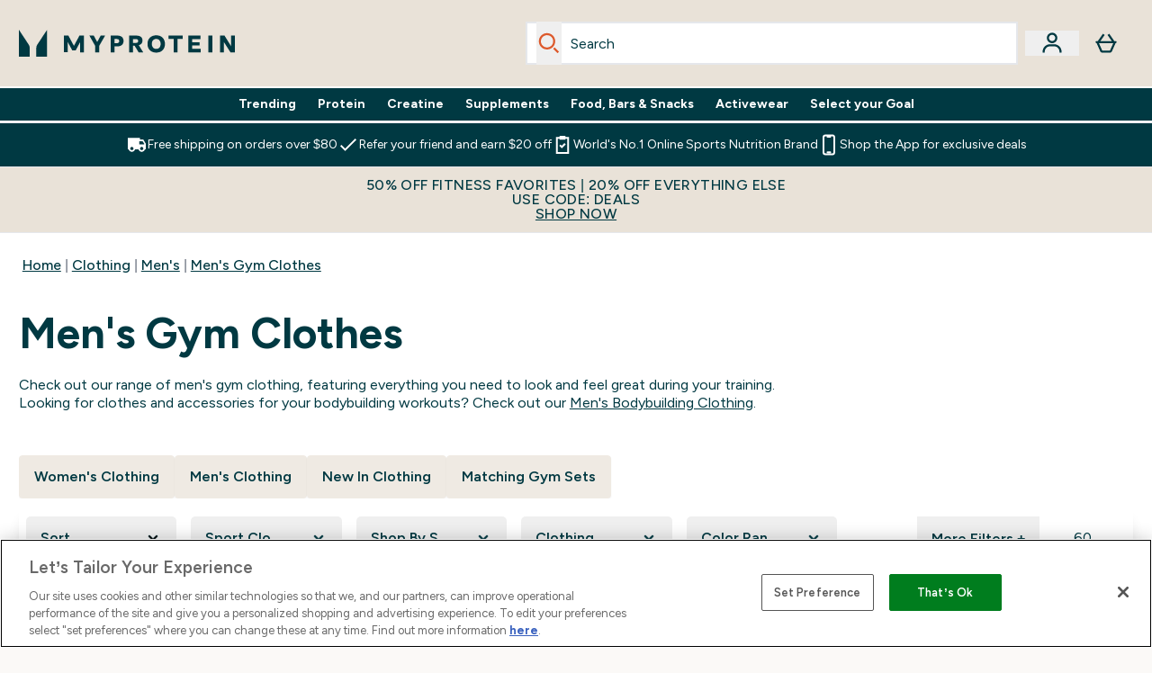

--- FILE ---
content_type: text/html; charset=utf-8
request_url: https://78wuobegq2.chat.digital.ringcentral.com/chat/c24ebac359beba77791bf423/cross-storage-hub.html
body_size: 816
content:
<!doctype html>
<html>
<head>
  <title>RingCX Messaging Cross Storage Hub</title>
</head>
<body>
  <script type="text/javascript">
    !function(e){var r={};r.init=function(e){var t=!0;try{window.localStorage||(t=!1)}catch(n){t=!1}if(!t)try{return window.parent.postMessage("cross-storage:unavailable","*")}catch(n){return}r._permissions=e||[],r._installListener(),window.parent.postMessage("cross-storage:ready","*")},r._installListener=function(){var e=r._listener;window.addEventListener?window.addEventListener("message",e,!1):window.attachEvent("onmessage",e)},r._listener=function(e){var t,n,o,i,s,a,l;if(t="null"===e.origin?"file://":e.origin,"cross-storage:poll"===e.data)return window.parent.postMessage("cross-storage:ready",e.origin);if("cross-storage:ready"!==e.data&&(o=JSON.parse(e.data),i=o.method.split("cross-storage:")[1])){if(r._permitted(t,i))try{a=r["_"+i](o.params)}catch(u){s=u.message}else s="Invalid permissions for "+i;l=JSON.stringify({id:o.id,error:s,result:a}),n="file://"===t?"*":t,window.parent.postMessage(l,n)}},r._permitted=function(e,t){var n,o,i,s;if(n=["get","set","del","clear","getKeys"],!r._inArray(t,n))return!1;for(o=0;o<r._permissions.length;o++)if(i=r._permissions[o],i.origin instanceof RegExp&&i.allow instanceof Array&&(s=i.origin.test(e),s&&r._inArray(t,i.allow)))return!0;return!1},r._set=function(e){var t,n;if(t=e.ttl,t&&parseInt(t,10)!==t)throw new Error("ttl must be a number");n={value:e.value},t&&(n.expire=r._now()+t),window.localStorage.setItem(e.key,JSON.stringify(n))},r._get=function(e){var t,n,o,i,s;for(t=window.localStorage,n=[],o=0;o<e.keys.length;o++)s=e.keys[o],i=JSON.parse(t.getItem(s)),null===i?n.push(null):i.expire&&i.expire<r._now()?(t.removeItem(s),n.push(null)):n.push(i.value);return n.length>1?n:n[0]},r._del=function(e){for(var r=0;r<e.keys.length;r++)window.localStorage.removeItem(e.keys[r])},r._clear=function(){window.localStorage.clear()},r._getKeys=function(){var e,r,t;for(t=[],r=window.localStorage.length,e=0;r>e;e++)t.push(window.localStorage.key(e));return t},r._inArray=function(e,r){for(var t=0;t<r.length;t++)if(e===r[t])return!0;return!1},r._now=function(){return"function"==typeof Date.now?Date.now():(new Date).getTime()},"undefined"!=typeof module&&module.exports?module.exports=r:"undefined"!=typeof exports?exports.CrossStorageHub=r:"function"==typeof define&&define.amd?define([],function(){return r}):e.CrossStorageHub=r}(this);
    CrossStorageHub.init([
      {origin: /^https?:\/\/www\.us\.myprotein\.com$/, allow: ['get', 'getKeys', 'set', 'del']},
      {origin: /^https?:\/\/checkout\.us\.myprotein\.com$/, allow: ['get', 'getKeys', 'set', 'del']},
    ]);
  </script>
</body>
</html>


--- FILE ---
content_type: text/javascript; charset=utf-8
request_url: https://78wuobegq2.chat.digital.ringcentral.com/chat/c24ebac359beba77791bf423/status.js
body_size: 257
content:
var _internal_chatq = _internal_chatq || [];
_internal_chatq.push(["_registerStatus",{"validity":10,"triggers":{"6761aa8936d6a000085b3f20":{"activation_probability":1.0}}}]);


--- FILE ---
content_type: text/plain;charset=UTF-8
request_url: https://us.myprotein.com/api/operation/Facets
body_size: -1124
content:
{"data":{"page":{"widgets":[{"__typename":"TopProductCategorySet"},{"__typename":"ProductListWidget","productList":{"facets":[{"__typename":"SimpleFacet","facetName":"en_sportsClothingtype_content","facetHeader":"Sport Clothing","options":[{"optionName":"1/4 Zip","displayName":"1/4 Zip","matchedProductCount":3},{"optionName":"Hoodie","displayName":"Hoodie","matchedProductCount":4},{"optionName":"Joggers","displayName":"Joggers","matchedProductCount":6},{"optionName":"Shorts","displayName":"Shorts","matchedProductCount":11},{"optionName":"Stringers","displayName":"Stringers","matchedProductCount":7},{"optionName":"Sweatshirt","displayName":"Sweatshirt","matchedProductCount":2},{"optionName":"Tank Top","displayName":"Tank Top","matchedProductCount":8},{"optionName":"Top","displayName":"Top","matchedProductCount":1},{"optionName":"T-Shirt","displayName":"T-Shirt","matchedProductCount":17},{"optionName":"Underwear","displayName":"Underwear","matchedProductCount":1}]},{"__typename":"SimpleFacet","facetName":"en_shopBySport_content","facetHeader":"Shop By Sport","options":[{"optionName":"Cool Off","displayName":"Cool Off","matchedProductCount":26},{"optionName":"Functional Training","displayName":"Functional Training","matchedProductCount":30},{"optionName":"Gym/HIIT","displayName":"Gym/HIIT","matchedProductCount":31},{"optionName":"Leisure","displayName":"Leisure","matchedProductCount":27},{"optionName":"Lifestyle","displayName":"Lifestyle","matchedProductCount":32},{"optionName":"Recovery","displayName":"Recovery","matchedProductCount":26},{"optionName":"Running","displayName":"Running","matchedProductCount":6}]},{"__typename":"SimpleFacet","facetName":"en_myprotein_clothingSize_content","facetHeader":"Clothing Size","options":[{"optionName":"XXS","displayName":"XXS","matchedProductCount":5},{"optionName":"XS","displayName":"XS","matchedProductCount":10},{"optionName":"S","displayName":"S","matchedProductCount":54},{"optionName":"M","displayName":"M","matchedProductCount":48},{"optionName":"L","displayName":"L","matchedProductCount":48},{"optionName":"XL","displayName":"XL","matchedProductCount":37},{"optionName":"XXL","displayName":"XXL","matchedProductCount":2},{"optionName":"XXXL","displayName":"XXXL","matchedProductCount":3}]},{"__typename":"SimpleFacet","facetName":"en_myprotein_ColourRange_content","facetHeader":"Color Range","options":[{"optionName":"Black","displayName":"Black","matchedProductCount":24},{"optionName":"Blue","displayName":"Blue","matchedProductCount":12},{"optionName":"Brown","displayName":"Brown","matchedProductCount":1},{"optionName":"Gray","displayName":"Gray","matchedProductCount":14},{"optionName":"Green","displayName":"Green","matchedProductCount":1},{"optionName":"White","displayName":"White","matchedProductCount":10}]},{"__typename":"RangedFacet","facetName":"myprotein_USD_price","facetHeader":"Price","options":[{"displayName":"$15 - $30","from":15,"to":30,"matchedProductCount":34},{"displayName":"$30 - $50","from":30,"to":50,"matchedProductCount":26}]},{"__typename":"SimpleFacet","facetName":"en_collection_content","facetHeader":"Collection","options":[{"optionName":"Performance","displayName":"Performance","matchedProductCount":3},{"optionName":"Rest Day","displayName":"Rest Day","matchedProductCount":29},{"optionName":"Seamless","displayName":"Seamless","matchedProductCount":1},{"optionName":"Training","displayName":"Training","matchedProductCount":25},{"optionName":"Underwear","displayName":"Underwear","matchedProductCount":1},{"optionName":"Velocity","displayName":"Velocity","matchedProductCount":1}]},{"__typename":"RangedFacet","facetName":"averageReviewScore_auto_content","facetHeader":"Average Reviews","options":[{"displayName":"2-3","from":2,"to":2.99,"matchedProductCount":2},{"displayName":"3-4","from":3,"to":3.99,"matchedProductCount":3},{"displayName":"4+","from":4,"to":5,"matchedProductCount":29}]}]}}]}},"extensions":{"ray":"ocX6svRREfC2T0tIw7dD2w","server":"PRODUCTION-W-Z9XWM","flags":[],"experiments":{},"rateLimitersFiring":[{"captchaBypassAvailable":[{"type":"V2_VISIBLE","siteKey":"6Lcs1QYUAAAAAJS_m-vZsQCSv6lnqOxXUh_7BnZ1"},{"type":"V2_INVISIBLE","siteKey":"6Lf4fiMUAAAAAGRkNt_wJnf79ra2LSdFBlTL-Wcf"}],"rateLimitingBucket":"MARKETING_MATERIAL_SIGN_UP"},{"captchaBypassAvailable":[{"type":"V2_VISIBLE","siteKey":"6Lcs1QYUAAAAAJS_m-vZsQCSv6lnqOxXUh_7BnZ1"},{"type":"V2_INVISIBLE","siteKey":"6Lf4fiMUAAAAAGRkNt_wJnf79ra2LSdFBlTL-Wcf"}],"rateLimitingBucket":"REFERRAL_EMAIL"}],"surrogateControl":{"noStore":true,"maxAge":null,"swr":null,"sie":null,"scope":null}}}